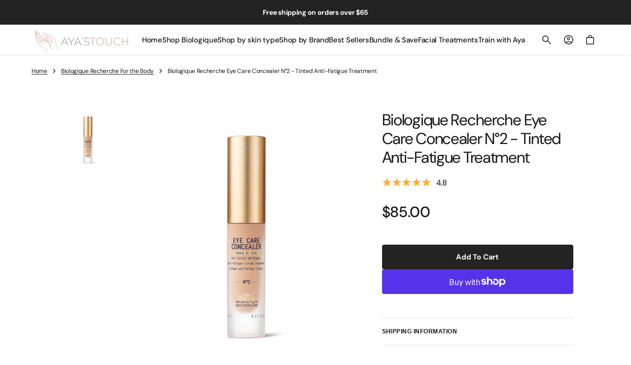

--- FILE ---
content_type: text/css
request_url: https://ayastouch.com/cdn/shop/t/11/assets/component-menu-drawer.css?v=38254889396568835691727278881
body_size: 367
content:
.header__icon--menu{position:relative;z-index:3}.js menu-drawer>details>summary:before,.js menu-drawer>details[open]:not(.menu-opening)>summary:before{content:"";position:absolute;cursor:default;width:100%;height:100vh;height:calc(var(--vh, 1vh) * 100);height:100dvh;top:100%;left:0;background:rgba(var(--color-foreground),.5);opacity:0;visibility:hidden;z-index:2;transition:opacity var(--duration-default) ease,visibility var(--duration-default) ease}menu-drawer>details[open]>summary:before{visibility:visible;opacity:1}.menu-drawer__menu details>summary>.icon-arrow{transform:rotate(0)}.menu-drawer__menu .menu-opening[open]>summary>.icon-arrow{transform:rotate(-180deg)}.menu-drawer{position:fixed;transform:translate(-100%);opacity:0;visibility:hidden;z-index:2;left:0;top:0;width:100%;padding:0;border-left:0;background-color:rgb(var(--color-background));overflow:hidden}.menu-drawer .header__localization .localization-selector+.disclosure__list{bottom:100%;top:auto}.menu-drawer__menu-link{text-decoration:none}.js .menu-drawer{height:calc(100vh - var(--ann-height, "0px"));height:calc(var(--vh, 1vh) * 100 - var(--ann-height, "0px"));height:calc(100dvh - var(--ann-height, "0px"))}.no-js .menu-drawer{box-shadow:0 2rem 4rem #0000001a;max-height:70vh}.js details[open]>.menu-drawer,.js details[open]>.menu-drawer__submenu{transition:transform var(--duration-default) ease,visibility var(--duration-default) ease,opacity var(--duration-default) ease}.no-js details[open]>.menu-drawer,.js details[open].menu-opening>.menu-drawer{transform:translate(0);visibility:visible;opacity:1}details[open]>.menu-drawer__submenu{visibility:visible}@media screen and (min-width: 750px){.no-js .menu-drawer{height:auto}}.menu-drawer__inner-container{position:relative;height:100%;padding-top:var(--header-height)}.menu-drawer__navigation-container{display:grid;grid-template-rows:1fr auto auto;align-content:space-between;overflow-y:auto;height:100%;padding-top:1.2rem}.menu-drawer__navigation-container::-webkit-scrollbar{width:.4rem}.menu-drawer__navigation-container::-webkit-scrollbar-thumb{background-color:rgb(var(--color-border));border-radius:2rem}.menu-drawer__inner-submenu{height:100%;overflow-x:hidden;overflow-y:auto}.menu-drawer__inner-submenu::-webkit-scrollbar{width:.4rem}.menu-drawer__inner-submenu::-webkit-scrollbar-thumb{background-color:rgb(var(--color-border));border-radius:2rem}.menu-drawer__inner-submenu *{text-transform:none}.menu-drawer__menu .menu-drawer__menu-item{font-size:1.8rem;color:rgb(var(--color-foreground));display:flex;align-items:center;justify-content:space-between;min-height:5rem;padding:.8rem 2rem;text-decoration:none;transition:opacity var(--duration-default)}@media (hover: hover) and (pointer: fine){.menu-drawer__menu .menu-drawer__menu-item:hover{opacity:.7}}.menu-drawer__inner-submenu .link{padding-left:4rem;font-size:1.6rem}.menu-drawer__inner-submenu .link:first-child{padding-top:0}.menu-drawer__inner-submenu .link--grandchild{padding-left:6rem;font-size:1.4rem}.menu-drawer__inner-submenu .link--grandchild:first-child{padding-top:0}.menu-drawer .icon-arrow{height:3rem;width:3rem;position:static;color:rgb(var(--color-foreground-secondary));transition:transform var(--duration-default)}.js .menu-drawer__submenu{width:100%;background-color:rgb(var(--color-background));z-index:1;visibility:hidden}.menu-drawer__close-button{margin-top:1.5rem;padding:1.2rem 2.6rem;text-decoration:none;display:none;align-items:center;font-size:1.4rem;width:100%;background-color:transparent;font-family:var(--font-body-family);font-style:var(--font-body-style)}.menu-drawer__utility-links{padding:3.2rem 2rem 1.6rem}.menu-drawer__account{display:inline-flex;align-items:center;text-decoration:none;width:auto;min-height:5.2rem;font-size:1.5rem}.menu-drawer__account .icon-account{margin-right:.8rem}.menu-drawer__account-register{display:flex;align-items:center;justify-content:flex-start;margin-top:1.6rem;text-transform:none;font-size:1.4rem;font-weight:var(--font-body-weight)}.menu-drawer__account-register a{margin-left:.8rem;font-size:1.4rem;text-decoration-color:rgb(var(--color-foreground));text-underline-offset:.4rem;color:rgb(var(--color-foreground))}.menu-drawer .menu-drawer__utility-account{text-transform:none;font-weight:var(--font-body-weight)}.menu-drawer__utility-account-header{display:flex;align-items:center;justify-content:space-between;margin-bottom:1.6rem}.menu-drawer__utility-account-body{display:flex;flex-direction:column;list-style:none;margin:0;padding:0 2rem;background-color:rgba(var(--color-background))}.menu-drawer__utility-account-body li{width:100%}.menu-drawer__utility-account-body li a{display:block;padding:.8rem 0;text-decoration:none}.menu-drawer__utility-account-cart{display:flex;align-items:center;gap:.8rem}.menu-drawer__utility-account a{color:rgba(var(--color-foreground),.75);font-size:1.2rem;transition:var(--duration-short)}.menu-drawer__utility-account a:hover,.menu-drawer__utility-name{color:rgba(var(--color-foreground))}.menu-drawer .cart-count-bubble{position:static;top:auto;right:auto;width:2.5rem;height:2.5rem;font-size:1.2rem;flex-shrink:0}.menu-drawer .list-social{padding-inline:2rem;margin-bottom:1.6rem}
/*# sourceMappingURL=/cdn/shop/t/11/assets/component-menu-drawer.css.map?v=38254889396568835691727278881 */


--- FILE ---
content_type: text/css
request_url: https://ayastouch.com/cdn/shop/t/11/assets/component-article-card.css?v=33246859734357185711726851216
body_size: -225
content:
.article{position:relative;display:flex;flex-direction:column;overflow:hidden}.article-card{display:flex;flex-direction:column;gap:1.6rem;position:relative;width:100%;height:100%}.article-card__image{display:block;height:100%;width:100%;position:absolute;top:0;right:0;bottom:0;left:0}.article-card__image-wrapper{border-radius:var(--border-radius-main);overflow:hidden;position:relative;z-index:1;display:flex}.article-card__image-wrapper:after{content:"";display:block;width:0;padding-bottom:calc(100% / (var(--aspect-ratio)))}.article-card__image-wrapper:hover a img,.article-card__image-wrapper:hover a svg{transform:scale(1.05)}.article-card__image img,.article-card__image svg{width:100%;height:100%;object-fit:cover;transition:transform var(--duration-default) ease-in-out}.article-card__header{display:flex;flex-direction:column;gap:.8rem;padding-right:2rem}.article-card__title{margin:0;word-break:break-word}.article-card__title a{position:relative;z-index:1;text-decoration:none;color:inherit;transition:opacity var(--duration-default)}.article-card__title a:hover{opacity:.7}.article-card__excerpt{margin:0;color:rgb(var(--color-foreground-secondary));max-width:45rem}.article-card__meta{display:flex;align-items:center;flex-wrap:wrap;gap:.8rem 1rem}.article-card__tags{position:relative;z-index:1;display:flex;align-items:center;flex-wrap:wrap;flex-shrink:0;margin:0;padding:0}.article-card__tags-separator{color:rgb(var(--color-foreground-secondary));font-size:1.2rem;margin:0 .4rem}.article-card__tag{margin:0;color:rgb(var(--color-foreground-title));text-transform:uppercase;letter-spacing:.04em;font-size:1.2rem;font-weight:700}.article-card__tag a{display:inline-block;text-decoration:none;color:rgb(var(--color-foreground-title));transition:opacity var(--duration-default) ease}.article-card__tag a:hover{opacity:.7}.article-card__info{display:flex;align-items:center;flex-wrap:wrap;gap:.8rem}.article-card__author{color:rgb(var(--color-foreground-secondary));font-size:1.2rem;font-weight:500}.article-card__date{display:inline-block;color:rgb(var(--color-foreground-secondary));font-size:1.2rem;font-weight:500}.article-card-link{display:block!important;position:absolute;top:0;right:0;bottom:0;left:0}
/*# sourceMappingURL=/cdn/shop/t/11/assets/component-article-card.css.map?v=33246859734357185711726851216 */


--- FILE ---
content_type: text/css
request_url: https://ayastouch.com/cdn/shop/t/11/assets/component-promo-block.css?v=174224210781510589201726851216
body_size: -159
content:
.promo-block{position:relative;max-width:52.2rem;border-radius:var(--border-radius-main);overflow:hidden;display:flex;flex:1}.promo-block:after{content:"";display:block;width:0;padding-bottom:56.25%}.promo-block__content{display:flex;flex-direction:column;justify-content:space-between;padding:3.2rem;width:100%}.promo-block__overlay{position:absolute;top:0;right:0;bottom:0;left:0;width:100%;height:100%;background-color:rgb(var(--color-overlay));border-radius:var(--border-radius-main);overflow:hidden;z-index:2;opacity:var(--opacity);transition:opacity var(--duration-default)}.promo-block:hover .promo-block__overlay.hover-effect{opacity:var(--opacity-hover)}.promo-block__bottom{display:flex;flex-direction:column;align-items:flex-start;justify-content:flex-start;gap:1.6rem}@media screen and (min-width: 1600px){.promo-block__bottom{flex-direction:row;justify-content:space-between;align-items:flex-end}}@media screen and (min-width: 576px){.search__inner .promo-block__bottom{flex-direction:row;justify-content:space-between;align-items:flex-end}}.promo-block__info{display:flex;flex-direction:column;gap:.4rem;max-width:30rem}.promo-block__heading{position:relative;z-index:3;margin:0;pointer-events:none}.promo-block__subheading{position:relative;z-index:3;pointer-events:none;margin-bottom:1.6rem}.promo-block__desc{position:relative;z-index:3;opacity:.8;pointer-events:none}.promo-block__desc p{margin:0}.promo-block__image{position:absolute;z-index:1;top:0;right:0;bottom:0;left:0;width:100%;height:100%;display:block;object-fit:cover;border-radius:var(--border-radius-main);overflow:hidden}.promo-block__image svg,.promo-block__image img{width:100%;height:100%;max-width:100%;max-height:100%;object-fit:cover;object-position:center;position:relative;z-index:1}.promo-block__button{position:relative;z-index:3;flex-shrink:0;max-width:50%}.promo-block__link-overlay:empty{position:absolute;top:0;right:0;bottom:0;left:0;display:block;pointer-events:all;z-index:2}
/*# sourceMappingURL=/cdn/shop/t/11/assets/component-promo-block.css.map?v=174224210781510589201726851216 */


--- FILE ---
content_type: text/css
request_url: https://ayastouch.com/cdn/shop/t/11/assets/disclosure.css?v=168015354291948861501726851216
body_size: -22
content:
.disclosure{position:relative}.disclosure__button{display:flex;align-items:center;font-size:1.2rem;cursor:pointer}.disclosure__list{position:absolute;bottom:100%;max-width:25rem;min-width:100%;width:max-content;min-height:8.2rem;max-height:19rem;padding-block:.8rem;font-size:1.5rem;color:rgb(var(--color-foreground));background-color:rgb(var(--color-background));border-radius:var(--border-radius-button);border:.1rem solid rgb(var(--color-border-input));transform:translateY(-1rem);z-index:2;overflow-y:auto}.disclosure__list::-webkit-scrollbar{width:.4rem}.disclosure__list::-webkit-scrollbar-thumb{background-color:rgb(var(--color-border));border-radius:2rem}.disclosure__list .link{padding:.8rem 2.4rem;font-size:1.6rem;line-height:var(--font-body-line-height);font-family:var(--font-header-menu-family);font-style:var(--font-header-menu-style);font-weight:400;text-transform:var(--font-header-menu-text-transform);transition:background var(--duration-default)}.disclosure__list .link span{gap:.4rem}.disclosure__list .link:hover{background-color:rgb(var(--color-foreground),.05)}.disclosure__item{position:relative}.disclosure__link{display:block;padding:.5rem 2.2rem;text-decoration:none;line-height:1.4}.disclosure__link>span{display:flex;justify-content:space-between;width:100%}#FooterLanguageList .disclosure__link>span{display:inline;width:unset}.disclosure__link--active span:after{width:100%}.localization-selector.link{display:flex;justify-content:space-between;align-items:center;width:100%;height:auto;text-decoration:none;appearance:none;-webkit-appearance:none;-moz-appearance:none}.localization-selector.link .value{display:flex;align-items:center;justify-content:space-between;font-family:var(--font-button-family);font-weight:var(--font-button-weight);font-style:var(--font-button-style);font-size:1.2rem}.localization-selector.link .currency-country{font-family:var(--font-button-family);font-weight:var(--font-button-weight);font-style:var(--font-button-style);font-size:1.2rem}.localization-selector.link .icon-caret{margin-left:-.2rem}
/*# sourceMappingURL=/cdn/shop/t/11/assets/disclosure.css.map?v=168015354291948861501726851216 */


--- FILE ---
content_type: text/javascript
request_url: https://ayastouch.com/cdn/shop/t/11/assets/main-product.js?v=148389037837855678291726851217
body_size: -65
content:
(function(){const initProductAccordion=()=>{const aboutToggleItems=$(".about__accordion-toggle");aboutToggleItems.each(function(){const currentToggle=$(this),siblingToggles=currentToggle.siblings(".about__accordion-description");currentToggle.click(function(){currentToggle.hasClass("active")?(currentToggle.removeClass("active"),siblingToggles.stop().slideUp(300)):(aboutToggleItems.each(function(){const siblingToggle=$(this);siblingToggle.removeClass("active"),siblingToggle.siblings(".about__accordion-description").stop().slideUp(300)}),currentToggle.addClass("active"),siblingToggles.stop().slideDown(300))})})},initZoomImage=()=>{const imagesWrapper=document.querySelector(".product-media-modal__content");(imagesWrapper?.querySelectorAll(".js-image-zoom")||[]).forEach(el=>{el.addEventListener("click",e=>{imagesWrapper.classList.toggle("zoom")})})},formatFreeShippingAmount=value=>{const placeholderRegex=/\{\{\s*(\w+)\s*\}\}/;return theme.moneyFormat.replace(placeholderRegex,value)},setTotalFreeShipping=()=>{if(document.querySelector(".js-free-shipping")){const freeShippingTotal=document.querySelector(".free-shipping-total");if(freeShippingTotal){const minSpend=Number(freeShippingTotal.dataset.minSpend);minSpend&&minSpend>0&&(freeShippingTotal.innerText=`${formatFreeShippingAmount(Math.round(minSpend*(Shopify.currency.rate||1)))}`)}}};document.addEventListener("shopify:section:load",function(){initProductAccordion(),initZoomImage(),setTotalFreeShipping()}),initProductAccordion(),initZoomImage(),setTotalFreeShipping()})();
//# sourceMappingURL=/cdn/shop/t/11/assets/main-product.js.map?v=148389037837855678291726851217


--- FILE ---
content_type: text/javascript; charset=utf-8
request_url: https://ayastouch.com/products/biologique-recherche-eye-care-concealer-n-2-tinted-anti-fatigue-treatment.js
body_size: 1353
content:
{"id":7253142601933,"title":"Biologique Recherche Eye Care Concealer N°2 - Tinted Anti-Fatigue Treatment","handle":"biologique-recherche-eye-care-concealer-n-2-tinted-anti-fatigue-treatment","description":"\u003ch2 class=\"heading-small mb-0\"\u003eTinted Anti-Fatigue Treatment\u003c\/h2\u003e\n\u003cspan data-mce-fragment=\"1\"\u003e• ANTI DARK CIRCLES • ANTI PUFFINESS • SMOOTHING • PLUMPING\u003c\/span\u003e\u003cbr data-mce-fragment=\"1\"\u003e\u003cbr data-mce-fragment=\"1\"\u003e\n\u003cp class=\"para-text-bold\"\u003eEye Care Concealer is a 2-in-1 tinted eye-perfecting treatment that instantly conceals and visibly corrects signs of fatigue. Its formula rich in anti-dark circle and anti-puffiness active ingredients reduces the gloomy appearance of dark circles and helps diminish puffiness volume.\u003cbr\u003eEnriched with plumping and smoothing active ingredients, it does not accumulate in fine lines and provides optimal comfort all day long. Day after day, the pigments responsible for the color of dark circles are reduced, the eye contour looks more radiant and rested. The long-lasting, fluid texture fuses with the skin for a flawless, natural finish.\u003c\/p\u003e\n\u003cp class=\"para-text-bold\"\u003eRecommended for tired Skin Instants\u003csup\u003e©\u003c\/sup\u003e\u003c\/p\u003e\n\u003cbr data-mce-fragment=\"1\"\u003e\n\u003cdiv class=\"mt-5\" data-mce-fragment=\"1\"\u003e\n\u003cdiv class=\"mt-5\"\u003e\n\u003cdiv class=\"mt-5\"\u003e\n\u003cp class=\"text-brown text-uppercase text-spacing font-bold\"\u003e\u003cstrong\u003eINSTRUCTIONS FOR USE\u003c\/strong\u003e\u003c\/p\u003e\n\u003cdiv class=\"counter-list\"\u003e\n\u003cp class=\"para-text font-weight-regular\"\u003e1. Apply 2 or 3 drops on the areas around the eye to be treated.\u003c\/p\u003e\n\u003cp class=\"para-text font-weight-regular\"\u003e2. Tap to blend the product with your finger, brush, or sponge.\u003c\/p\u003e\n\u003c\/div\u003e\n\u003c\/div\u003e\n\u003cdiv\u003e\n\u003cp class=\"text-brown text-uppercase text-spacing font-bold mt-4\"\u003e \u003c\/p\u003e\n\u003cp class=\"text-brown text-uppercase text-spacing font-bold mt-4\"\u003e\u003cstrong\u003ePRECAUTIONS FOR USE\u003c\/strong\u003e\u003c\/p\u003e\n\u003cp class=\"para-text font-weight-regular\"\u003eExternal use only\u003c\/p\u003e\n\u003c\/div\u003e\n\u003cdiv\u003e\n\u003cp class=\"text-brown text-uppercase text-spacing font-bold\"\u003e \u003c\/p\u003e\n\u003cp class=\"text-brown text-uppercase text-spacing font-bold\"\u003e\u003cstrong\u003eFORMAT\u003c\/strong\u003e\u003c\/p\u003e\n\u003cp class=\"para-text font-weight-regular mb-1\"\u003e5ml\u003c\/p\u003e\n\u003c\/div\u003e\n\u003c\/div\u003e\n\u003c\/div\u003e","published_at":"2023-08-04T08:39:41-07:00","created_at":"2023-08-04T08:39:42-07:00","vendor":"Biologique Recherche","type":"","tags":["Biologique Recherches"],"price":8500,"price_min":8500,"price_max":8500,"available":true,"price_varies":false,"compare_at_price":null,"compare_at_price_min":0,"compare_at_price_max":0,"compare_at_price_varies":false,"variants":[{"id":41752717033677,"title":"Default Title","option1":"Default Title","option2":null,"option3":null,"sku":"CRCYT2","requires_shipping":true,"taxable":true,"featured_image":null,"available":true,"name":"Biologique Recherche Eye Care Concealer N°2 - Tinted Anti-Fatigue Treatment","public_title":null,"options":["Default Title"],"price":8500,"weight":5,"compare_at_price":null,"inventory_management":"shopify","barcode":"CRCYT2","requires_selling_plan":false,"selling_plan_allocations":[]}],"images":["\/\/cdn.shopify.com\/s\/files\/1\/0581\/9554\/2221\/files\/CRCYT2X.png?v=1691163673"],"featured_image":"\/\/cdn.shopify.com\/s\/files\/1\/0581\/9554\/2221\/files\/CRCYT2X.png?v=1691163673","options":[{"name":"Title","position":1,"values":["Default Title"]}],"url":"\/products\/biologique-recherche-eye-care-concealer-n-2-tinted-anti-fatigue-treatment","media":[{"alt":null,"id":24274905891021,"position":1,"preview_image":{"aspect_ratio":0.633,"height":996,"width":630,"src":"https:\/\/cdn.shopify.com\/s\/files\/1\/0581\/9554\/2221\/files\/CRCYT2X.png?v=1691163673"},"aspect_ratio":0.633,"height":996,"media_type":"image","src":"https:\/\/cdn.shopify.com\/s\/files\/1\/0581\/9554\/2221\/files\/CRCYT2X.png?v=1691163673","width":630}],"requires_selling_plan":false,"selling_plan_groups":[]}

--- FILE ---
content_type: text/javascript
request_url: https://ayastouch.com/cdn/shop/t/11/assets/quick-add.js?v=93923474035708168821726851217
body_size: 779
content:
customElements.get("quick-add-modal")||customElements.define("quick-add-modal",class extends ModalDialog{constructor(){super(),this.modalContent=this.querySelector('[id^="QuickAddInfo-"]'),this.addEventListener("keyup",event=>{event.code.toUpperCase()==="ESCAPE"&&this.hide()}),this.querySelector(".quick-add-modal__overlay")?.addEventListener("click",this.hide.bind(this,!1))}hide(preventFocus=!1){const cartDrawer=document.querySelector("cart-drawer");cartDrawer&&cartDrawer.setActiveElement(this.openedBy),this.modalContent.innerHTML="",$(".js-media-list").each(function(){this.swiper?.destroy()}),$(".js-media-sublist").each(function(){this.swiper?.destroy()}),subSliderInit(!0),sliderInit(!0),preventFocus&&(this.openedBy=null),super.hide(),document.body.classList.remove("overflow-hidden-modal")}show(opener){opener.setAttribute("aria-disabled",!0),opener.classList.add("loading"),opener.querySelector(".loading-overlay__spinner")&&opener.querySelector(".loading-overlay__spinner").classList.remove("hidden"),fetch(opener.getAttribute("data-product-url")).then(response=>response.text()).then(responseText=>{const responseHTML=new DOMParser().parseFromString(responseText,"text/html");this.productElement=responseHTML.querySelector('section[id^="MainProduct-"]'),this.preventDuplicatedIDs(),this.removeDOMElements(),this.setInnerHTML(this.modalContent,this.productElement.innerHTML,opener),window.Shopify&&Shopify.PaymentButton&&Shopify.PaymentButton.init(),window.ProductModel&&window.ProductModel.loadShopifyXR(),this.removeGalleryListSemantic(),this.updateImageSizes(),this.preventVariantURLSwitching(),super.show(opener),document.body.classList.add("overflow-hidden-modal")}).finally(()=>{opener.removeAttribute("aria-disabled"),opener.classList.remove("loading"),opener.querySelector(".loading-overlay__spinner")&&opener.querySelector(".loading-overlay__spinner").classList.add("hidden"),subSliderInit(!0),sliderInit(!0)})}setInnerHTML(element,html,opener){element.innerHTML=html,element.querySelectorAll("script").forEach(oldScriptTag=>{const newScriptTag=document.createElement("script");Array.from(oldScriptTag.attributes).forEach(attribute=>{newScriptTag.setAttribute(attribute.name,attribute.value)}),newScriptTag.appendChild(document.createTextNode(oldScriptTag.innerHTML)),oldScriptTag.parentNode.replaceChild(newScriptTag,oldScriptTag)});const moreBtn=document.createElement("a");moreBtn.innerHTML=`<span>${theme.quickviewMore}</span>`,moreBtn.setAttribute("href",opener.getAttribute("data-product-url")),moreBtn.setAttribute("class","product__full-details button button--simple"),element.querySelectorAll(".product__info-column")&&element.querySelectorAll(".product__info-column").length>0?element.querySelectorAll(".product__info-column").forEach((el,i)=>{i===1&&el.appendChild(moreBtn)}):element.querySelector(".product__info-container").appendChild(moreBtn)}removeDOMElements(){const modal=this.productElement.querySelector("product-modal");modal&&modal.remove(),this.productElement.querySelectorAll(".breadcrumb").forEach(el=>{const container=el.closest(".container");container&&container.remove()}),this.productElement.querySelectorAll(".product-popup").forEach(el=>{el.remove()});const sku=this.productElement.querySelector(".product__sku");sku&&sku.remove(),this.productElement.querySelectorAll(".about").forEach(el=>{el.remove()}),this.productElement.querySelectorAll(".custom-liquid").forEach(el=>{el.remove()});const shareButtons=this.productElement.querySelector(".share-buttons");shareButtons&&shareButtons.remove();const tags=this.productElement.querySelector(".product-tags");tags&&tags.remove();const pickupAvailability=this.productElement.querySelector(".pickup-availability");pickupAvailability&&pickupAvailability.remove();const description=this.productElement.querySelector(".product__description");description&&description.remove()}preventDuplicatedIDs(){const sectionId=this.productElement.dataset.section;this.productElement.innerHTML=this.productElement.innerHTML.replaceAll(sectionId,`quickadd-${sectionId}`),this.productElement.querySelectorAll("variant-selects, variant-radios").forEach(variantSelect=>{variantSelect.dataset.originalSection=sectionId})}preventVariantURLSwitching(){this.modalContent.querySelector("variant-radios,variant-selects")&&this.modalContent.querySelector("variant-radios,variant-selects").setAttribute("data-update-url","false")}removeGalleryListSemantic(){const galleryList=this.modalContent.querySelector('[id^="Slider-Gallery"]');galleryList&&(galleryList.setAttribute("role","presentation"),galleryList.querySelectorAll('[id^="Slide-"]').forEach(li=>li.setAttribute("role","presentation")))}updateImageSizes(){const product=this.modalContent.querySelector(".product");if(!product.classList.contains("product--columns"))return;const mediaImages=product.querySelectorAll(".product__media img");if(!mediaImages.length)return;let mediaImageSizes="(min-width: 1000px) 715px, (min-width: 750px) calc((100vw - 11.5rem) / 2), calc(100vw - 4rem)";product.classList.contains("product--medium")?mediaImageSizes=mediaImageSizes.replace("715px","605px"):product.classList.contains("product--small")&&(mediaImageSizes=mediaImageSizes.replace("715px","495px")),mediaImages.forEach(img=>img.setAttribute("sizes",mediaImageSizes))}});
//# sourceMappingURL=/cdn/shop/t/11/assets/quick-add.js.map?v=93923474035708168821726851217
